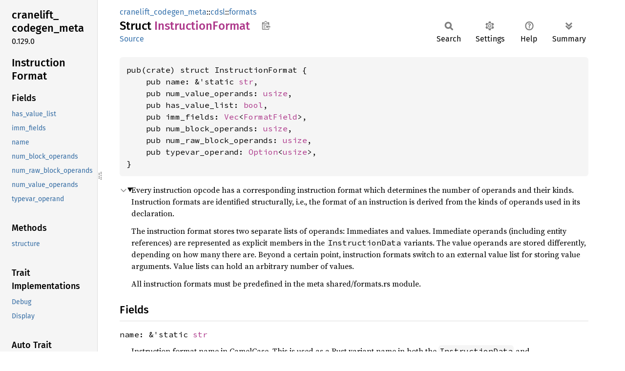

--- FILE ---
content_type: text/html; charset=utf-8
request_url: https://docs.wasmtime.dev/api/cranelift_codegen_meta/cdsl/formats/struct.InstructionFormat.html
body_size: 4673
content:
<!DOCTYPE html><html lang="en"><head><meta charset="utf-8"><meta name="viewport" content="width=device-width, initial-scale=1.0"><meta name="generator" content="rustdoc"><meta name="description" content="Every instruction opcode has a corresponding instruction format which determines the number of operands and their kinds. Instruction formats are identified structurally, i.e., the format of an instruction is derived from the kinds of operands used in its declaration."><title>InstructionFormat in cranelift_codegen_meta::cdsl::formats - Rust</title><script>if(window.location.protocol!=="file:")document.head.insertAdjacentHTML("beforeend","SourceSerif4-Regular-6b053e98.ttf.woff2,FiraSans-Italic-81dc35de.woff2,FiraSans-Regular-0fe48ade.woff2,FiraSans-MediumItalic-ccf7e434.woff2,FiraSans-Medium-e1aa3f0a.woff2,SourceCodePro-Regular-8badfe75.ttf.woff2,SourceCodePro-Semibold-aa29a496.ttf.woff2".split(",").map(f=>`<link rel="preload" as="font" type="font/woff2"href="../../../static.files/${f}">`).join(""))</script><link rel="stylesheet" href="../../../static.files/normalize-9960930a.css"><link rel="stylesheet" href="../../../static.files/rustdoc-0bd2dfd4.css"><meta name="rustdoc-vars" data-root-path="../../../" data-static-root-path="../../../static.files/" data-current-crate="cranelift_codegen_meta" data-themes="" data-resource-suffix="" data-rustdoc-version="1.95.0-nightly (873d4682c 2026-01-25)" data-channel="nightly" data-search-js="search-86d08462.js" data-stringdex-js="stringdex-b897f86f.js" data-settings-js="settings-170eb4bf.js" ><script src="../../../static.files/storage-f9617a14.js"></script><script defer src="sidebar-items.js"></script><script defer src="../../../static.files/main-12f88f4f.js"></script><noscript><link rel="stylesheet" href="../../../static.files/noscript-ffcac47a.css"></noscript><link rel="alternate icon" type="image/png" href="../../../static.files/favicon-32x32-eab170b8.png"><link rel="icon" type="image/svg+xml" href="../../../static.files/favicon-044be391.svg"></head><body class="rustdoc struct"><a class="skip-main-content" href="#main-content">Skip to main content</a><!--[if lte IE 11]><div class="warning">This old browser is unsupported and will most likely display funky things.</div><![endif]--><rustdoc-topbar><h2><a href="#">InstructionFormat</a></h2></rustdoc-topbar><nav class="sidebar"><div class="sidebar-crate"><h2><a href="../../../cranelift_codegen_meta/index.html">cranelift_<wbr>codegen_<wbr>meta</a><span class="version">0.129.0</span></h2></div><div class="sidebar-elems"><section id="rustdoc-toc"><h2 class="location"><a href="#">Instruction<wbr>Format</a></h2><h3><a href="#fields">Fields</a></h3><ul class="block structfield"><li><a href="#structfield.has_value_list" title="has_value_list">has_value_list</a></li><li><a href="#structfield.imm_fields" title="imm_fields">imm_fields</a></li><li><a href="#structfield.name" title="name">name</a></li><li><a href="#structfield.num_block_operands" title="num_block_operands">num_block_operands</a></li><li><a href="#structfield.num_raw_block_operands" title="num_raw_block_operands">num_raw_block_operands</a></li><li><a href="#structfield.num_value_operands" title="num_value_operands">num_value_operands</a></li><li><a href="#structfield.typevar_operand" title="typevar_operand">typevar_operand</a></li></ul><h3><a href="#implementations">Methods</a></h3><ul class="block method"><li><a href="#method.structure" title="structure">structure</a></li></ul><h3><a href="#trait-implementations">Trait Implementations</a></h3><ul class="block trait-implementation"><li><a href="#impl-Debug-for-InstructionFormat" title="Debug">Debug</a></li><li><a href="#impl-Display-for-InstructionFormat" title="Display">Display</a></li></ul><h3><a href="#synthetic-implementations">Auto Trait Implementations</a></h3><ul class="block synthetic-implementation"><li><a href="#impl-RefUnwindSafe-for-InstructionFormat" title="!RefUnwindSafe">!RefUnwindSafe</a></li><li><a href="#impl-Send-for-InstructionFormat" title="!Send">!Send</a></li><li><a href="#impl-Sync-for-InstructionFormat" title="!Sync">!Sync</a></li><li><a href="#impl-UnwindSafe-for-InstructionFormat" title="!UnwindSafe">!UnwindSafe</a></li><li><a href="#impl-Freeze-for-InstructionFormat" title="Freeze">Freeze</a></li><li><a href="#impl-Unpin-for-InstructionFormat" title="Unpin">Unpin</a></li></ul><h3><a href="#blanket-implementations">Blanket Implementations</a></h3><ul class="block blanket-implementation"><li><a href="#impl-Any-for-T" title="Any">Any</a></li><li><a href="#impl-Borrow%3CT%3E-for-T" title="Borrow&#60;T&#62;">Borrow&#60;T&#62;</a></li><li><a href="#impl-BorrowMut%3CT%3E-for-T" title="BorrowMut&#60;T&#62;">BorrowMut&#60;T&#62;</a></li><li><a href="#impl-From%3CT%3E-for-T" title="From&#60;T&#62;">From&#60;T&#62;</a></li><li><a href="#impl-Into%3CU%3E-for-T" title="Into&#60;U&#62;">Into&#60;U&#62;</a></li><li><a href="#impl-ToString-for-T" title="ToString">ToString</a></li><li><a href="#impl-TryFrom%3CU%3E-for-T" title="TryFrom&#60;U&#62;">TryFrom&#60;U&#62;</a></li><li><a href="#impl-TryInto%3CU%3E-for-T" title="TryInto&#60;U&#62;">TryInto&#60;U&#62;</a></li></ul></section><div id="rustdoc-modnav"><h2><a href="index.html">In cranelift_<wbr>codegen_<wbr>meta::<wbr>cdsl::<wbr>formats</a></h2></div></div></nav><div class="sidebar-resizer" title="Drag to resize sidebar"></div><main><div class="width-limiter"><section id="main-content" class="content" tabindex="-1"><div class="main-heading"><div class="rustdoc-breadcrumbs"><a href="../../index.html">cranelift_codegen_meta</a>::<wbr><a href="../index.html">cdsl</a>::<wbr><a href="index.html">formats</a></div><h1>Struct <span class="struct">Instruction<wbr>Format</span>&nbsp;<button id="copy-path" title="Copy item path to clipboard">Copy item path</button></h1><rustdoc-toolbar></rustdoc-toolbar><span class="sub-heading"><a class="src" href="../../../src/cranelift_codegen_meta/cdsl/formats.rs.html#30-49">Source</a> </span></div><pre class="rust item-decl"><code>pub(crate) struct InstructionFormat {
    pub name: &amp;'static <a class="primitive" href="https://doc.rust-lang.org/nightly/std/primitive.str.html">str</a>,
    pub num_value_operands: <a class="primitive" href="https://doc.rust-lang.org/nightly/std/primitive.usize.html">usize</a>,
    pub has_value_list: <a class="primitive" href="https://doc.rust-lang.org/nightly/std/primitive.bool.html">bool</a>,
    pub imm_fields: <a class="struct" href="https://doc.rust-lang.org/nightly/alloc/vec/struct.Vec.html" title="struct alloc::vec::Vec">Vec</a>&lt;<a class="struct" href="struct.FormatField.html" title="struct cranelift_codegen_meta::cdsl::formats::FormatField">FormatField</a>&gt;,
    pub num_block_operands: <a class="primitive" href="https://doc.rust-lang.org/nightly/std/primitive.usize.html">usize</a>,
    pub num_raw_block_operands: <a class="primitive" href="https://doc.rust-lang.org/nightly/std/primitive.usize.html">usize</a>,
    pub typevar_operand: <a class="enum" href="https://doc.rust-lang.org/nightly/core/option/enum.Option.html" title="enum core::option::Option">Option</a>&lt;<a class="primitive" href="https://doc.rust-lang.org/nightly/std/primitive.usize.html">usize</a>&gt;,
}</code></pre><details class="toggle top-doc" open><summary class="hideme"><span>Expand description</span></summary><div class="docblock"><p>Every instruction opcode has a corresponding instruction format which determines the number of
operands and their kinds. Instruction formats are identified structurally, i.e., the format of
an instruction is derived from the kinds of operands used in its declaration.</p>
<p>The instruction format stores two separate lists of operands: Immediates and values. Immediate
operands (including entity references) are represented as explicit members in the
<code>InstructionData</code> variants. The value operands are stored differently, depending on how many
there are.  Beyond a certain point, instruction formats switch to an external value list for
storing value arguments. Value lists can hold an arbitrary number of values.</p>
<p>All instruction formats must be predefined in the meta shared/formats.rs module.</p>
</div></details><h2 id="fields" class="fields section-header">Fields<a href="#fields" class="anchor">§</a></h2><span id="structfield.name" class="structfield section-header"><a href="#structfield.name" class="anchor field">§</a><code>name: &amp;'static <a class="primitive" href="https://doc.rust-lang.org/nightly/std/primitive.str.html">str</a></code></span><div class="docblock"><p>Instruction format name in CamelCase. This is used as a Rust variant name in both the
<code>InstructionData</code> and <code>InstructionFormat</code> enums.</p>
</div><span id="structfield.num_value_operands" class="structfield section-header"><a href="#structfield.num_value_operands" class="anchor field">§</a><code>num_value_operands: <a class="primitive" href="https://doc.rust-lang.org/nightly/std/primitive.usize.html">usize</a></code></span><span id="structfield.has_value_list" class="structfield section-header"><a href="#structfield.has_value_list" class="anchor field">§</a><code>has_value_list: <a class="primitive" href="https://doc.rust-lang.org/nightly/std/primitive.bool.html">bool</a></code></span><span id="structfield.imm_fields" class="structfield section-header"><a href="#structfield.imm_fields" class="anchor field">§</a><code>imm_fields: <a class="struct" href="https://doc.rust-lang.org/nightly/alloc/vec/struct.Vec.html" title="struct alloc::vec::Vec">Vec</a>&lt;<a class="struct" href="struct.FormatField.html" title="struct cranelift_codegen_meta::cdsl::formats::FormatField">FormatField</a>&gt;</code></span><span id="structfield.num_block_operands" class="structfield section-header"><a href="#structfield.num_block_operands" class="anchor field">§</a><code>num_block_operands: <a class="primitive" href="https://doc.rust-lang.org/nightly/std/primitive.usize.html">usize</a></code></span><span id="structfield.num_raw_block_operands" class="structfield section-header"><a href="#structfield.num_raw_block_operands" class="anchor field">§</a><code>num_raw_block_operands: <a class="primitive" href="https://doc.rust-lang.org/nightly/std/primitive.usize.html">usize</a></code></span><span id="structfield.typevar_operand" class="structfield section-header"><a href="#structfield.typevar_operand" class="anchor field">§</a><code>typevar_operand: <a class="enum" href="https://doc.rust-lang.org/nightly/core/option/enum.Option.html" title="enum core::option::Option">Option</a>&lt;<a class="primitive" href="https://doc.rust-lang.org/nightly/std/primitive.usize.html">usize</a>&gt;</code></span><div class="docblock"><p>Index of the value input operand that is used to infer the controlling type variable. By
default, this is <code>0</code>, the first <code>value</code> operand. The index is relative to the values only,
ignoring immediate operands.</p>
</div><h2 id="implementations" class="section-header">Implementations<a href="#implementations" class="anchor">§</a></h2><div id="implementations-list"><details class="toggle implementors-toggle" open><summary><section id="impl-InstructionFormat" class="impl"><a class="src rightside" href="../../../src/cranelift_codegen_meta/cdsl/formats.rs.html#82-97">Source</a><a href="#impl-InstructionFormat" class="anchor">§</a><h3 class="code-header">impl <a class="struct" href="struct.InstructionFormat.html" title="struct cranelift_codegen_meta::cdsl::formats::InstructionFormat">InstructionFormat</a></h3></section></summary><div class="impl-items"><details class="toggle method-toggle" open><summary><section id="method.structure" class="method"><a class="src rightside" href="../../../src/cranelift_codegen_meta/cdsl/formats.rs.html#84-96">Source</a><h4 class="code-header">pub fn <a href="#method.structure" class="fn">structure</a>(&amp;self) -&gt; <a class="struct" href="struct.FormatStructure.html" title="struct cranelift_codegen_meta::cdsl::formats::FormatStructure">FormatStructure</a></h4></section></summary><div class="docblock"><p>Returns a tuple that uniquely identifies the structure.</p>
</div></details></div></details></div><h2 id="trait-implementations" class="section-header">Trait Implementations<a href="#trait-implementations" class="anchor">§</a></h2><div id="trait-implementations-list"><details class="toggle implementors-toggle" open><summary><section id="impl-Debug-for-InstructionFormat" class="impl"><a class="src rightside" href="../../../src/cranelift_codegen_meta/cdsl/formats.rs.html#29">Source</a><a href="#impl-Debug-for-InstructionFormat" class="anchor">§</a><h3 class="code-header">impl <a class="trait" href="https://doc.rust-lang.org/nightly/core/fmt/trait.Debug.html" title="trait core::fmt::Debug">Debug</a> for <a class="struct" href="struct.InstructionFormat.html" title="struct cranelift_codegen_meta::cdsl::formats::InstructionFormat">InstructionFormat</a></h3></section></summary><div class="impl-items"><details class="toggle method-toggle" open><summary><section id="method.fmt" class="method trait-impl"><a class="src rightside" href="../../../src/cranelift_codegen_meta/cdsl/formats.rs.html#29">Source</a><a href="#method.fmt" class="anchor">§</a><h4 class="code-header">fn <a href="https://doc.rust-lang.org/nightly/core/fmt/trait.Debug.html#tymethod.fmt" class="fn">fmt</a>(&amp;self, f: &amp;mut <a class="struct" href="https://doc.rust-lang.org/nightly/core/fmt/struct.Formatter.html" title="struct core::fmt::Formatter">Formatter</a>&lt;'_&gt;) -&gt; <a class="type" href="https://doc.rust-lang.org/nightly/core/fmt/type.Result.html" title="type core::fmt::Result">Result</a></h4></section></summary><div class='docblock'>Formats the value using the given formatter. <a href="https://doc.rust-lang.org/nightly/core/fmt/trait.Debug.html#tymethod.fmt">Read more</a></div></details></div></details><details class="toggle implementors-toggle" open><summary><section id="impl-Display-for-InstructionFormat" class="impl"><a class="src rightside" href="../../../src/cranelift_codegen_meta/cdsl/formats.rs.html#62-80">Source</a><a href="#impl-Display-for-InstructionFormat" class="anchor">§</a><h3 class="code-header">impl <a class="trait" href="https://doc.rust-lang.org/nightly/core/fmt/trait.Display.html" title="trait core::fmt::Display">Display</a> for <a class="struct" href="struct.InstructionFormat.html" title="struct cranelift_codegen_meta::cdsl::formats::InstructionFormat">InstructionFormat</a></h3></section></summary><div class="impl-items"><details class="toggle method-toggle" open><summary><section id="method.fmt-1" class="method trait-impl"><a class="src rightside" href="../../../src/cranelift_codegen_meta/cdsl/formats.rs.html#63-79">Source</a><a href="#method.fmt-1" class="anchor">§</a><h4 class="code-header">fn <a href="https://doc.rust-lang.org/nightly/core/fmt/trait.Display.html#tymethod.fmt" class="fn">fmt</a>(&amp;self, fmt: &amp;mut <a class="struct" href="https://doc.rust-lang.org/nightly/core/fmt/struct.Formatter.html" title="struct core::fmt::Formatter">Formatter</a>&lt;'_&gt;) -&gt; <a class="enum" href="https://doc.rust-lang.org/nightly/core/result/enum.Result.html" title="enum core::result::Result">Result</a>&lt;<a class="primitive" href="https://doc.rust-lang.org/nightly/std/primitive.unit.html">()</a>, <a class="struct" href="https://doc.rust-lang.org/nightly/core/fmt/struct.Error.html" title="struct core::fmt::Error">Error</a>&gt;</h4></section></summary><div class='docblock'>Formats the value using the given formatter. <a href="https://doc.rust-lang.org/nightly/core/fmt/trait.Display.html#tymethod.fmt">Read more</a></div></details></div></details></div><h2 id="synthetic-implementations" class="section-header">Auto Trait Implementations<a href="#synthetic-implementations" class="anchor">§</a></h2><div id="synthetic-implementations-list"><section id="impl-Freeze-for-InstructionFormat" class="impl"><a href="#impl-Freeze-for-InstructionFormat" class="anchor">§</a><h3 class="code-header">impl <a class="trait" href="https://doc.rust-lang.org/nightly/core/marker/trait.Freeze.html" title="trait core::marker::Freeze">Freeze</a> for <a class="struct" href="struct.InstructionFormat.html" title="struct cranelift_codegen_meta::cdsl::formats::InstructionFormat">InstructionFormat</a></h3></section><section id="impl-RefUnwindSafe-for-InstructionFormat" class="impl"><a href="#impl-RefUnwindSafe-for-InstructionFormat" class="anchor">§</a><h3 class="code-header">impl !<a class="trait" href="https://doc.rust-lang.org/nightly/core/panic/unwind_safe/trait.RefUnwindSafe.html" title="trait core::panic::unwind_safe::RefUnwindSafe">RefUnwindSafe</a> for <a class="struct" href="struct.InstructionFormat.html" title="struct cranelift_codegen_meta::cdsl::formats::InstructionFormat">InstructionFormat</a></h3></section><section id="impl-Send-for-InstructionFormat" class="impl"><a href="#impl-Send-for-InstructionFormat" class="anchor">§</a><h3 class="code-header">impl !<a class="trait" href="https://doc.rust-lang.org/nightly/core/marker/trait.Send.html" title="trait core::marker::Send">Send</a> for <a class="struct" href="struct.InstructionFormat.html" title="struct cranelift_codegen_meta::cdsl::formats::InstructionFormat">InstructionFormat</a></h3></section><section id="impl-Sync-for-InstructionFormat" class="impl"><a href="#impl-Sync-for-InstructionFormat" class="anchor">§</a><h3 class="code-header">impl !<a class="trait" href="https://doc.rust-lang.org/nightly/core/marker/trait.Sync.html" title="trait core::marker::Sync">Sync</a> for <a class="struct" href="struct.InstructionFormat.html" title="struct cranelift_codegen_meta::cdsl::formats::InstructionFormat">InstructionFormat</a></h3></section><section id="impl-Unpin-for-InstructionFormat" class="impl"><a href="#impl-Unpin-for-InstructionFormat" class="anchor">§</a><h3 class="code-header">impl <a class="trait" href="https://doc.rust-lang.org/nightly/core/marker/trait.Unpin.html" title="trait core::marker::Unpin">Unpin</a> for <a class="struct" href="struct.InstructionFormat.html" title="struct cranelift_codegen_meta::cdsl::formats::InstructionFormat">InstructionFormat</a></h3></section><section id="impl-UnwindSafe-for-InstructionFormat" class="impl"><a href="#impl-UnwindSafe-for-InstructionFormat" class="anchor">§</a><h3 class="code-header">impl !<a class="trait" href="https://doc.rust-lang.org/nightly/core/panic/unwind_safe/trait.UnwindSafe.html" title="trait core::panic::unwind_safe::UnwindSafe">UnwindSafe</a> for <a class="struct" href="struct.InstructionFormat.html" title="struct cranelift_codegen_meta::cdsl::formats::InstructionFormat">InstructionFormat</a></h3></section></div><h2 id="blanket-implementations" class="section-header">Blanket Implementations<a href="#blanket-implementations" class="anchor">§</a></h2><div id="blanket-implementations-list"><details class="toggle implementors-toggle"><summary><section id="impl-Any-for-T" class="impl"><a class="src rightside" href="https://doc.rust-lang.org/nightly/src/core/any.rs.html#138">Source</a><a href="#impl-Any-for-T" class="anchor">§</a><h3 class="code-header">impl&lt;T&gt; <a class="trait" href="https://doc.rust-lang.org/nightly/core/any/trait.Any.html" title="trait core::any::Any">Any</a> for T<div class="where">where
    T: 'static + ?<a class="trait" href="https://doc.rust-lang.org/nightly/core/marker/trait.Sized.html" title="trait core::marker::Sized">Sized</a>,</div></h3></section></summary><div class="impl-items"><details class="toggle method-toggle" open><summary><section id="method.type_id" class="method trait-impl"><a class="src rightside" href="https://doc.rust-lang.org/nightly/src/core/any.rs.html#139">Source</a><a href="#method.type_id" class="anchor">§</a><h4 class="code-header">fn <a href="https://doc.rust-lang.org/nightly/core/any/trait.Any.html#tymethod.type_id" class="fn">type_id</a>(&amp;self) -&gt; <a class="struct" href="https://doc.rust-lang.org/nightly/core/any/struct.TypeId.html" title="struct core::any::TypeId">TypeId</a></h4></section></summary><div class='docblock'>Gets the <code>TypeId</code> of <code>self</code>. <a href="https://doc.rust-lang.org/nightly/core/any/trait.Any.html#tymethod.type_id">Read more</a></div></details></div></details><details class="toggle implementors-toggle"><summary><section id="impl-Borrow%3CT%3E-for-T" class="impl"><a class="src rightside" href="https://doc.rust-lang.org/nightly/src/core/borrow.rs.html#212">Source</a><a href="#impl-Borrow%3CT%3E-for-T" class="anchor">§</a><h3 class="code-header">impl&lt;T&gt; <a class="trait" href="https://doc.rust-lang.org/nightly/core/borrow/trait.Borrow.html" title="trait core::borrow::Borrow">Borrow</a>&lt;T&gt; for T<div class="where">where
    T: ?<a class="trait" href="https://doc.rust-lang.org/nightly/core/marker/trait.Sized.html" title="trait core::marker::Sized">Sized</a>,</div></h3></section></summary><div class="impl-items"><details class="toggle method-toggle" open><summary><section id="method.borrow" class="method trait-impl"><a class="src rightside" href="https://doc.rust-lang.org/nightly/src/core/borrow.rs.html#214">Source</a><a href="#method.borrow" class="anchor">§</a><h4 class="code-header">fn <a href="https://doc.rust-lang.org/nightly/core/borrow/trait.Borrow.html#tymethod.borrow" class="fn">borrow</a>(&amp;self) -&gt; <a class="primitive" href="https://doc.rust-lang.org/nightly/std/primitive.reference.html">&amp;T</a></h4></section></summary><div class='docblock'>Immutably borrows from an owned value. <a href="https://doc.rust-lang.org/nightly/core/borrow/trait.Borrow.html#tymethod.borrow">Read more</a></div></details></div></details><details class="toggle implementors-toggle"><summary><section id="impl-BorrowMut%3CT%3E-for-T" class="impl"><a class="src rightside" href="https://doc.rust-lang.org/nightly/src/core/borrow.rs.html#221">Source</a><a href="#impl-BorrowMut%3CT%3E-for-T" class="anchor">§</a><h3 class="code-header">impl&lt;T&gt; <a class="trait" href="https://doc.rust-lang.org/nightly/core/borrow/trait.BorrowMut.html" title="trait core::borrow::BorrowMut">BorrowMut</a>&lt;T&gt; for T<div class="where">where
    T: ?<a class="trait" href="https://doc.rust-lang.org/nightly/core/marker/trait.Sized.html" title="trait core::marker::Sized">Sized</a>,</div></h3></section></summary><div class="impl-items"><details class="toggle method-toggle" open><summary><section id="method.borrow_mut" class="method trait-impl"><a class="src rightside" href="https://doc.rust-lang.org/nightly/src/core/borrow.rs.html#222">Source</a><a href="#method.borrow_mut" class="anchor">§</a><h4 class="code-header">fn <a href="https://doc.rust-lang.org/nightly/core/borrow/trait.BorrowMut.html#tymethod.borrow_mut" class="fn">borrow_mut</a>(&amp;mut self) -&gt; <a class="primitive" href="https://doc.rust-lang.org/nightly/std/primitive.reference.html">&amp;mut T</a></h4></section></summary><div class='docblock'>Mutably borrows from an owned value. <a href="https://doc.rust-lang.org/nightly/core/borrow/trait.BorrowMut.html#tymethod.borrow_mut">Read more</a></div></details></div></details><details class="toggle implementors-toggle"><summary><section id="impl-From%3CT%3E-for-T" class="impl"><a class="src rightside" href="https://doc.rust-lang.org/nightly/src/core/convert/mod.rs.html#785">Source</a><a href="#impl-From%3CT%3E-for-T" class="anchor">§</a><h3 class="code-header">impl&lt;T&gt; <a class="trait" href="https://doc.rust-lang.org/nightly/core/convert/trait.From.html" title="trait core::convert::From">From</a>&lt;T&gt; for T</h3></section></summary><div class="impl-items"><details class="toggle method-toggle" open><summary><section id="method.from" class="method trait-impl"><a class="src rightside" href="https://doc.rust-lang.org/nightly/src/core/convert/mod.rs.html#788">Source</a><a href="#method.from" class="anchor">§</a><h4 class="code-header">fn <a href="https://doc.rust-lang.org/nightly/core/convert/trait.From.html#tymethod.from" class="fn">from</a>(t: T) -&gt; T</h4></section></summary><div class="docblock"><p>Returns the argument unchanged.</p>
</div></details></div></details><details class="toggle implementors-toggle"><summary><section id="impl-Into%3CU%3E-for-T" class="impl"><a class="src rightside" href="https://doc.rust-lang.org/nightly/src/core/convert/mod.rs.html#767-769">Source</a><a href="#impl-Into%3CU%3E-for-T" class="anchor">§</a><h3 class="code-header">impl&lt;T, U&gt; <a class="trait" href="https://doc.rust-lang.org/nightly/core/convert/trait.Into.html" title="trait core::convert::Into">Into</a>&lt;U&gt; for T<div class="where">where
    U: <a class="trait" href="https://doc.rust-lang.org/nightly/core/convert/trait.From.html" title="trait core::convert::From">From</a>&lt;T&gt;,</div></h3></section></summary><div class="impl-items"><details class="toggle method-toggle" open><summary><section id="method.into" class="method trait-impl"><a class="src rightside" href="https://doc.rust-lang.org/nightly/src/core/convert/mod.rs.html#777">Source</a><a href="#method.into" class="anchor">§</a><h4 class="code-header">fn <a href="https://doc.rust-lang.org/nightly/core/convert/trait.Into.html#tymethod.into" class="fn">into</a>(self) -&gt; U</h4></section></summary><div class="docblock"><p>Calls <code>U::from(self)</code>.</p>
<p>That is, this conversion is whatever the implementation of
<code><a href="https://doc.rust-lang.org/nightly/core/convert/trait.From.html" title="trait core::convert::From">From</a>&lt;T&gt; for U</code> chooses to do.</p>
</div></details></div></details><details class="toggle implementors-toggle"><summary><section id="impl-ToString-for-T" class="impl"><a class="src rightside" href="https://doc.rust-lang.org/nightly/src/alloc/string.rs.html#2893">Source</a><a href="#impl-ToString-for-T" class="anchor">§</a><h3 class="code-header">impl&lt;T&gt; <a class="trait" href="https://doc.rust-lang.org/nightly/alloc/string/trait.ToString.html" title="trait alloc::string::ToString">ToString</a> for T<div class="where">where
    T: <a class="trait" href="https://doc.rust-lang.org/nightly/core/fmt/trait.Display.html" title="trait core::fmt::Display">Display</a> + ?<a class="trait" href="https://doc.rust-lang.org/nightly/core/marker/trait.Sized.html" title="trait core::marker::Sized">Sized</a>,</div></h3></section></summary><div class="impl-items"><details class="toggle method-toggle" open><summary><section id="method.to_string" class="method trait-impl"><a class="src rightside" href="https://doc.rust-lang.org/nightly/src/alloc/string.rs.html#2895">Source</a><a href="#method.to_string" class="anchor">§</a><h4 class="code-header">fn <a href="https://doc.rust-lang.org/nightly/alloc/string/trait.ToString.html#tymethod.to_string" class="fn">to_string</a>(&amp;self) -&gt; <a class="struct" href="https://doc.rust-lang.org/nightly/alloc/string/struct.String.html" title="struct alloc::string::String">String</a></h4></section></summary><div class='docblock'>Converts the given value to a <code>String</code>. <a href="https://doc.rust-lang.org/nightly/alloc/string/trait.ToString.html#tymethod.to_string">Read more</a></div></details></div></details><details class="toggle implementors-toggle"><summary><section id="impl-TryFrom%3CU%3E-for-T" class="impl"><a class="src rightside" href="https://doc.rust-lang.org/nightly/src/core/convert/mod.rs.html#827-829">Source</a><a href="#impl-TryFrom%3CU%3E-for-T" class="anchor">§</a><h3 class="code-header">impl&lt;T, U&gt; <a class="trait" href="https://doc.rust-lang.org/nightly/core/convert/trait.TryFrom.html" title="trait core::convert::TryFrom">TryFrom</a>&lt;U&gt; for T<div class="where">where
    U: <a class="trait" href="https://doc.rust-lang.org/nightly/core/convert/trait.Into.html" title="trait core::convert::Into">Into</a>&lt;T&gt;,</div></h3></section></summary><div class="impl-items"><details class="toggle" open><summary><section id="associatedtype.Error-1" class="associatedtype trait-impl"><a class="src rightside" href="https://doc.rust-lang.org/nightly/src/core/convert/mod.rs.html#831">Source</a><a href="#associatedtype.Error-1" class="anchor">§</a><h4 class="code-header">type <a href="https://doc.rust-lang.org/nightly/core/convert/trait.TryFrom.html#associatedtype.Error" class="associatedtype">Error</a> = <a class="enum" href="https://doc.rust-lang.org/nightly/core/convert/enum.Infallible.html" title="enum core::convert::Infallible">Infallible</a></h4></section></summary><div class='docblock'>The type returned in the event of a conversion error.</div></details><details class="toggle method-toggle" open><summary><section id="method.try_from" class="method trait-impl"><a class="src rightside" href="https://doc.rust-lang.org/nightly/src/core/convert/mod.rs.html#834">Source</a><a href="#method.try_from" class="anchor">§</a><h4 class="code-header">fn <a href="https://doc.rust-lang.org/nightly/core/convert/trait.TryFrom.html#tymethod.try_from" class="fn">try_from</a>(value: U) -&gt; <a class="enum" href="https://doc.rust-lang.org/nightly/core/result/enum.Result.html" title="enum core::result::Result">Result</a>&lt;T, &lt;T as <a class="trait" href="https://doc.rust-lang.org/nightly/core/convert/trait.TryFrom.html" title="trait core::convert::TryFrom">TryFrom</a>&lt;U&gt;&gt;::<a class="associatedtype" href="https://doc.rust-lang.org/nightly/core/convert/trait.TryFrom.html#associatedtype.Error" title="type core::convert::TryFrom::Error">Error</a>&gt;</h4></section></summary><div class='docblock'>Performs the conversion.</div></details></div></details><details class="toggle implementors-toggle"><summary><section id="impl-TryInto%3CU%3E-for-T" class="impl"><a class="src rightside" href="https://doc.rust-lang.org/nightly/src/core/convert/mod.rs.html#811-813">Source</a><a href="#impl-TryInto%3CU%3E-for-T" class="anchor">§</a><h3 class="code-header">impl&lt;T, U&gt; <a class="trait" href="https://doc.rust-lang.org/nightly/core/convert/trait.TryInto.html" title="trait core::convert::TryInto">TryInto</a>&lt;U&gt; for T<div class="where">where
    U: <a class="trait" href="https://doc.rust-lang.org/nightly/core/convert/trait.TryFrom.html" title="trait core::convert::TryFrom">TryFrom</a>&lt;T&gt;,</div></h3></section></summary><div class="impl-items"><details class="toggle" open><summary><section id="associatedtype.Error" class="associatedtype trait-impl"><a class="src rightside" href="https://doc.rust-lang.org/nightly/src/core/convert/mod.rs.html#815">Source</a><a href="#associatedtype.Error" class="anchor">§</a><h4 class="code-header">type <a href="https://doc.rust-lang.org/nightly/core/convert/trait.TryInto.html#associatedtype.Error" class="associatedtype">Error</a> = &lt;U as <a class="trait" href="https://doc.rust-lang.org/nightly/core/convert/trait.TryFrom.html" title="trait core::convert::TryFrom">TryFrom</a>&lt;T&gt;&gt;::<a class="associatedtype" href="https://doc.rust-lang.org/nightly/core/convert/trait.TryFrom.html#associatedtype.Error" title="type core::convert::TryFrom::Error">Error</a></h4></section></summary><div class='docblock'>The type returned in the event of a conversion error.</div></details><details class="toggle method-toggle" open><summary><section id="method.try_into" class="method trait-impl"><a class="src rightside" href="https://doc.rust-lang.org/nightly/src/core/convert/mod.rs.html#818">Source</a><a href="#method.try_into" class="anchor">§</a><h4 class="code-header">fn <a href="https://doc.rust-lang.org/nightly/core/convert/trait.TryInto.html#tymethod.try_into" class="fn">try_into</a>(self) -&gt; <a class="enum" href="https://doc.rust-lang.org/nightly/core/result/enum.Result.html" title="enum core::result::Result">Result</a>&lt;U, &lt;U as <a class="trait" href="https://doc.rust-lang.org/nightly/core/convert/trait.TryFrom.html" title="trait core::convert::TryFrom">TryFrom</a>&lt;T&gt;&gt;::<a class="associatedtype" href="https://doc.rust-lang.org/nightly/core/convert/trait.TryFrom.html#associatedtype.Error" title="type core::convert::TryFrom::Error">Error</a>&gt;</h4></section></summary><div class='docblock'>Performs the conversion.</div></details></div></details></div></section></div></main></body></html>

--- FILE ---
content_type: application/javascript; charset=utf-8
request_url: https://docs.wasmtime.dev/api/cranelift_codegen_meta/cdsl/formats/sidebar-items.js
body_size: -411
content:
window.SIDEBAR_ITEMS = {"struct":["FormatField","FormatStructure","InstructionFormat","InstructionFormatBuilder"]};